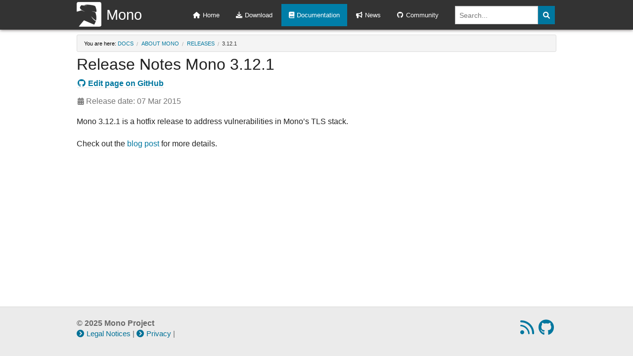

--- FILE ---
content_type: text/html; charset=utf-8
request_url: https://www.mono-project.com/docs/about-mono/releases/3.12.1/
body_size: 2484
content:
<!DOCTYPE html>
<!--[if IE 9]><html class="lt-ie10" lang="en"><![endif]-->
<html class="no-js" lang="en">
  <head>
    <meta charset="utf-8" />
    <meta name="viewport" content="width=device-width, initial-scale=1">
    <meta http-equiv="X-UA-Compatible" content="IE=Edge" />
    <meta name="theme-color" content="#222222" />
    <title>Release Notes Mono 3.12.1 | Mono</title>
    <link rel="shortcut icon" href="/favicon.ico" />
    <link type="application/atom+xml" rel="alternate" href="https://www.mono-project.com/atom.xml" title="Mono Project" />
    <link rel="stylesheet" href="/assets/normalize.min.css?version=" />
    <link rel="stylesheet" href="/assets/foundation.min.css?version=" />
    <link rel="stylesheet" href="/assets/highlightjs/a11y-dark.min.css?version=" />

    <link rel="stylesheet" href="/assets/fontawesome/css/solid.min.css?version=" />
    <link rel="stylesheet" href="/assets/fontawesome/css/brands.min.css?version=" />
    <link rel="stylesheet" href="/assets/fontawesome/css/fontawesome.min.css?version=" />

    <link rel="stylesheet" href="/assets/main.css?version=" />
    <script src="/assets/modernizr.min.js?version="></script>
    <script src="https://wcpstatic.microsoft.com/mscc/lib/v2/wcp-consent.js"></script>
    <script>
      // redirect to the real domain in case someone visits the GitHub Pages domain
      if (window.location.hostname === 'mono.github.io') {
        window.location.replace(window.location.href.replace("mono.github.io/website", "www.mono-project.com"));
      }
    </script>
  </head>
  <body>
    <a class="m-skip-to-main" href="#mainContent" tabindex="1">Skip to main content</a>
    <div id="main-wrapper">
      <div id="header-nav" class="contain-to-grid" role="banner">
        <div id="cookie-banner"></div>

        <nav class="top-bar" data-topbar>
          <ul class="title-area">
            <li class="name">
              <a href="/" tabindex="-1" id="header-logo-link"><img alt="Mono Logo" src="/images/mono-gorilla.svg" onerror="this.src='/images/mono-gorilla.png'; this.onerror=null;" id="header-logo"/>Mono</a>
            </li>
            <li class="toggle-topbar"><a href="#">Menu</a></li>
          </ul>

          <section class="top-bar-section">
            <!-- Right Nav Section -->
            <ul class="right">
              <li ><a href="/" tabindex="0" ><i class="fas fa-home"></i>Home</a></li>
              <li ><a href="/download/stable/" ><i class="fas fa-download"></i>Download</a></li>
              <li class="active">
                <a href="/docs/"  aria-current="page">
                  <div class="hide-for-medium-only"><i class="fas fa-book"></i>Documentation</div>
                  <div class="show-for-medium-only"><i class="fas fa-book"></i>Docs</div>
                </a>
              </li>
              <li ><a href="/news/" ><i class="fas fa-bullhorn"></i>News</a></li>
              <li ><a href="/community/" ><i class="fab fa-github"></i>Community</a></li>
              <li class="has-form">
                <form id="header-searchform" action="https://www.google.com/search" method="get">
                  <div class="row collapse">
                    <div class="small-11 medium-9 large-10 columns">
                      <input name="as_sitesearch" type="hidden" value="www.mono-project.com" />
                      <input name="q" type="text" title="Search query" placeholder="Search..." />
                    </div>
                    <div class="small-1 medium-3 large-2 columns">
                     <button type="submit" title="Search" class="postfix button"><i class="fas fa-search"></i></button>
                    </div>
                  </div>
                </form>
              </li>
            </ul>
          </section>
        </nav>
      </div>

      <div id="mainContent" role="main">
      <div class="row">
  <div class="small-12 columns">
    <ul class="doc-breadcrumbs-nav breadcrumbs">
      
      
      
        
        
        <li class="" ><span class="here-note">You are here: </span><a aria-label="Breadcrumbs: docs" href="/docs/">docs</a></li>
      
        
        
        <li class="" ><a aria-label="Breadcrumbs: about mono" href="/docs/about-mono/">about mono</a></li>
      
        
        
        <li class="" ><a aria-label="Breadcrumbs: releases" href="/docs/about-mono/releases/">releases</a></li>
      
        
        
        <li class="current" aria-current="page">3.12.1</li>
      
    </ul>
  </div>
</div>
<div class="row">
  <div class="doc-content small-12 columns">
    <h1 id="page-title">Release Notes Mono 3.12.1</h1>
    
    <div class="meta">
      <span class="has-tip">
        <a href="https://github.com/mono/website/blob/gh-pages/docs/about-mono/releases/3.12.1.md"><i class="fab fa-github"></i>Edit page on GitHub</a>
      </span>
    </div>
    <p></p>
    

    
<div class="meta">
  <span class="date"> Release date: 07 Mar 2015</span>
</div>


<p>Mono 3.12.1 is a hotfix release to address vulnerabilities in Mono’s TLS stack.</p>

<p>Check out the <a href="http://www.mono-project.com/news/2015/03/07/mono-tls-vulnerability/">blog post</a> for more details.</p>


  </div>
</div>

<script>
function runScripts() {
  addHeadingAnchorChar();
}

function addHeadingAnchorChar() {
  // add anchor char to each heading, for easier linking
  $("h1, h2, h3, h4, h5, h6").each(function(i, el) {
    var $el = $(el);
    var id = $el.attr('id');
    if (id && id != "page-title") {
      $el.append($("<a />").addClass("heading-anchor-link").attr("href", "#" + id).html('#'));
    }
  });
}

</script>

      </div>

      <div id="push"></div>
    </div>

    <footer>
      <div class="row">
        <div class="small-12 columns">
          <div class="left">
            <strong>&copy; 2025 Mono Project</strong>
            <br/>
            <div id="footer-notes">
              <a href="/docs/about-mono/legal/"><i class="fas fa-circle-chevron-right"></i>Legal Notices</a> |
              <a href="https://go.microsoft.com/fwlink/?LinkId=521839"><i class="fas fa-circle-chevron-right"></i>Privacy</a> |
              <a href="#" id="manageConsentButton"><i class="fas fa-circle-chevron-right"></i>Change cookie preferences</a>
            </div>
          </div>
          <div class="right">
            
            <a href="/atom.xml" title="RSS feed" aria-label="RSS feed"><i class="fas fa-rss fa-2x"></i></a>
            
            <a href="https://github.com/mono/mono" title="GitHub repository" aria-label="GitHub repository"><i class="fab fa-github fa-2x"></i></a>
          </div>
        </div>
      </div>
    </footer>

    <script src="/assets/jquery.min.js?version="></script>
    <script src="/assets/foundation.min.js?version="></script>
    <script src="/assets/highlightjs/highlight.min.js?version="></script>

    <script>
      // allow sub pages to run custom code
      if (typeof runScripts == 'function') {
        runScripts();
      }

      $(document).foundation();
      hljs.highlightAll();
      // add tabindex=0 to all code blocks for keyboard accessibility
      $("code[class^='language']").attr("tabindex", 0);

      // init cookie banner
      function onConsentChanged(categoryPreferences) {
        console.log("onConsentChanged", categoryPreferences);
      }
      function manageConsent() {
        if (siteConsent.isConsentRequired) {
            siteConsent.manageConsent();
        }
      }
      window.WcpConsent && WcpConsent.init("en-US", "cookie-banner", function (err, _siteConsent) {
        if (!err) {
          siteConsent = _siteConsent;  // siteConsent is used to get the current consent

          // attach manage consent functionality
          var manageConsentButton = document.getElementById("manageConsentButton");
          if (siteConsent.isConsentRequired) {
            manageConsentButton.addEventListener('click', manageConsent);
          } else {
            manageConsentButton.style.display = "none";
          }
        } else {
          console.log("Error initializing WcpConsent: "+ err);
        }
      }, onConsentChanged, WcpConsent.themes.light);
    </script>
  </body>
  <!--  GitHub revision:  b257b6a644ab86af0f684b97c4204f35e42a0f39 built at 2025-12-25 11:17:59 +0000
        GitHub Pages URL: https://www.mono-project.com  -->
</html>


--- FILE ---
content_type: text/css; charset=utf-8
request_url: https://www.mono-project.com/assets/main.css?version=
body_size: 1373
content:
/* ### GLOBAL STYLES ### */

body {
  overflow-wrap: break-word;
}

h1 {
  font-size: 2rem;
}

h2 {
  font-size: 1.6rem;
}

h3 {
  font-size: 1.25rem;
}

h4 {
  font-size: 1.1rem;
}

h5 {
  font-size: 1.05rem;
}

h6 {
  font-size: 1.0rem;
}

code {
  font-weight: normal;
  font-size: 0.95em;
  line-height: 1.5;
  margin-bottom: 10px;
  border: 1px solid #bbb;
  background-color: #eee;
  padding-left: 5px;
  padding-right: 5px;
}

button, .button {
  background-color: #00779f;
}

button:hover, button:focus, .button:hover, .button:focus {
  background-color: #006385;
}

a {
  color: #00779f;
}

a:hover, a:focus {
  color: #006B8F;
  text-decoration: underline;
}

a>i.fas, a>i.fab, a>div>i.fas, a>div>i.fab {
  margin-right: 5px;
}

a>*i.fas:hover, a>*i.fab:hover {
  text-decoration: underline;
}

a.m-skip-to-main, a.m-skip-to-main:hover {
  left: -999px;
  position: absolute;
  top: auto;
  width: 1px;
  height: 1px;
  overflow: hidden;
  z-index: -2
}

a.m-skip-to-main:active, a.m-skip-to-main:focus {
  background: #E3E3E3;
  color: #0067b8;
  position: fixed;
  top: 0;
  left: 0;
  padding: 24px;
  width: 100%;
  height: auto;
  overflow: auto;
  text-decoration: underline;
  text-align: center;
  z-index: 800;
  outline: 0
}

a.m-skip-to-main:focus {
    border: 1px dashed #000
}

#main-wrapper {
  min-height: 100%;
  margin: 0 auto -100px;
}

.breadcrumbs>* a {
  color: #02779e;
}

.panel.info {
  background: #F2FAFC;
  border-left-color: #258FAF;
  border-left-width: 5px;
}

.panel.info>* a {
  color: #017aa3;
}

.panel.success {
  background: #E0FFE6;
  border-left-color: #43AC6A;
  border-left-width: 5px;
}

.panel.success>* a {
  color: #017aa3;
}

.panel.alert {
  background: #F0D6C4;
  border-left-color: #F04124;
  border-left-width: 5px;
}

.panel.alert>* a {
  color: #00678a;
}

.panel.info>p, .panel.success>p, .panel.alert>p {
  color: #000000;
}

.alert-box.warning>* a {
  color: #1b3181;
}

.mfp-figure > figure {
  margin: 0px;
}

#push {
  height: 140px;
}

footer {
  background-color: #EBEBEB;
  color: #696969;
  border-top: 1px solid #D9D8D7;
  height: 100px;
  padding: 25px 0;
}

#footer-notes {
  margin-top: 5px;
  font-size: 15px;
}

#footer-notes a {
  color: #007197;
}

footer ul {
  font-size: 0.85em;
}

footer h6 a {
  color: #000;
}

/* ### ### */

/* ### HEADER STYLES ### */
#header-logo {
  width: 50px;
  height: 50px;
  margin-top: -6px;
  margin-right: 10px;
}

#header-nav {
  margin-bottom: 5px;
  box-shadow: 0 1px 6px rgba(34, 25, 25, 0.6);
}

.top-bar {
  height: 60px;
  line-height: 60px;
}

.top-bar .name {
  height: 60px;
}

.top-bar .name #header-logo-link {
  line-height: 60px;
  font-size: 1.8em;
  color: #fff;
  padding-left: 15px;
  text-decoration: none;
}

.top-bar-section > ul { 
  margin-top: 8px;
}

.top-bar-section > ul > li {
  margin-right: 3px;
}

.top-bar-section li.active:not(.has-form) a:not(.button) {
  background: #007EA8;
}

.top-bar-section li.active:not(.has-form) a:not(.button):hover {
  background: #006385;
}

@media (forced-colors: active) and (prefers-color-scheme: dark) {
  .top-bar-section li.active:not(.has-form) a:not(.button) {
    background-color: #fff;
    color: #000;
    forced-color-adjust: none;
  }

  .top-bar-section li.active:not(.has-form) a:not(.button):hover {
    color: #fff;
  }
}

@media (forced-colors: active) and (prefers-color-scheme: light) {
  .top-bar-section li.active:not(.has-form) a:not(.button) {
    background-color: #000;
    color: #fff;
    forced-color-adjust: none;
  }
}

.top-bar .toggle-topbar {
  margin-top: 8px;
}

.top-bar #header-searchform {
  margin-top: -3px;
}

@media only screen and (max-width: 56.875em) and (min-width: 40.063em) {
  .top-bar-section li:not(.has-form) a:not(.button),
  .top-bar-section li.active:not(.has-form) a:not(.button) {
    padding: 0 5px;
  }

  .top-bar-section li.has-form {
    max-width: 100px;
    padding: 0 5px;
  }
  
  .top-bar .name #header-logo-link {
    padding: 0 5px;
  }
  
  #mono-download.tabs li > a {
    padding-left: 0.5rem;
    padding-right: 0.5rem;
  }
}
/* ### ### */

/* ### PAGE-SPECIFIC STYLES ### */

/* --- Index page --- */
#index-hero {
  background: #5C7280;
  color: #F0F3F4;
  text-align: center;
  margin-top: -5px;
  padding-top: 15px;
}

#index-hero h1 {
  color: #F0F3F4;
  margin-bottom: 15px;
  font-weight: bold;
}

#index-teaser {
  background: #EBEBEB;
  color: #222;
  margin-top: 20px;
  padding-top: 10px;
  margin-bottom: 20px;
  padding-bottom: 10px;
  border-bottom: 1px solid #D9D8D7;
}

#index-teaser a {
  color: #007399;
}

/* --- --- */

/* --- Download page --- */
a.button-less-important {
  background-color: #767676;
}

a.button-less-important:hover, a.button-less-important:focus {
  background-color: #666;
}

span.number-circle {
  color: #6E6E6E;
  border-radius: 50%;
  border: 2px solid #6E6E6E;
  width: 30px;
  height: 30px;
  text-align: center;
  line-height: 24px;
  display: block;
  float: left;
  margin-right: 7px;
  font-size: 20px;
}

pre.install-example {
  margin-top: 20px;
}

.panel .panel-subcontainer {
  padding: 10px;
}

/* --- --- */

/* ### ### */

/* ### SECTION-SPECIFIC STYLES ### */

/* --- Blog post --- */
.meta {
  margin-left: 2px;
  color: #747474;
  margin-bottom: 20px;
}

.meta span {
  margin-right: 10px;
}

.meta .author:before { 
  font: 0.9em "Font Awesome 6 Free";
  content: "\f007"
}

.meta .date:before { 
  font: 0.9em "Font Awesome 6 Free";
  content: "\f073"
}

.meta .tags:before { 
  font: 0.9em "Font Awesome 6 Free";
  content: "\f02c"
}

/* --- --- */

/* --- Doc page --- */
.heading-anchor-link {
  display: none;
  color: #666;
  font-size: 0.7em;
  padding-left: 1%;
}

.heading-anchor-link:hover {
  color: #222;
}

h1:hover .heading-anchor-link,
h2:hover .heading-anchor-link,
h3:hover .heading-anchor-link,
h4:hover .heading-anchor-link,
h5:hover .heading-anchor-link,
h6:hover .heading-anchor-link {
  display: inline;
}

ul.doc-breadcrumbs-nav {
  margin-top: 5px;
  margin-bottom: 0px;
  padding-top: 0px;
  padding-bottom: 5px;
}

ul.doc-breadcrumbs-nav > *:before {
  margin-right: 0.4rem;
  margin-left: 0.4rem;
}

ul.doc-breadcrumbs-nav li {
  margin-top: 12px;
  margin-bottom: 5px;
}

ul.doc-breadcrumbs-nav li.toc {
  margin-top: 0px;
  margin-bottom: 0px;
}

ul.doc-breadcrumbs-nav li.toc:before{
  display: none;
}

ul.doc-breadcrumbs-nav li.toc a:hover {
  text-decoration: none;
}

ul.doc-breadcrumbs-nav .here-note {
  text-transform: none;
  color: #000;
}

/* trick to make anchor links not jump to the very top of screen */
.doc-content h1:not(#page-title):before,
.doc-content h2:before,
.doc-content h3:before,
.doc-content h4:before { 
  display: block; 
  content: " "; 
  margin-top: -15px; 
  height: 15px; 
  visibility: hidden;
}

/* --- --- */

/* ### ### */


--- FILE ---
content_type: image/svg+xml
request_url: https://www.mono-project.com/images/mono-gorilla.svg
body_size: 885
content:
<?xml version="1.0"?>
<svg xmlns="http://www.w3.org/2000/svg" width="248" height="248" viewbox="0 0 248 248">
  <path d="m21,247.108917c0,-1.547012 51.746597,-63.73201 52.837601,-63.496002c0.623199,0.134995 23.735199,9.953995 51.360397,21.819992c47.179001,20.266006 50.309006,21.464005 51.585007,19.755005c1.929001,-2.585999 8.57399,-16.485992 12.088989,-25.287994l2.98201,-7.469009l-5.024002,-2.746994c-7.119003,-3.893005 -17.561996,-12.563995 -24.100006,-20.012009c-5.966995,-6.79599 -16.729996,-23.194992 -16.729996,-25.490997c0,-0.759003 3.419998,2.695007 7.600006,7.677002c11.73999,13.992996 38.794998,35.889008 40.493988,32.772995c2.016998,-3.696991 3.320007,-14.613998 3.255005,-27.263c-0.078995,-15.441986 -2.102997,-27.463989 -7.417999,-44.057983l-2.979004,-9.298004l-14.725998,-4.628998c-8.098999,-2.545799 -16.218994,-5.098198 -18.042999,-5.6717c-6.362,-2 -2.382004,-1.892403 6.932999,0.187599c11.137009,2.4869 22.449005,4.587402 29.45401,5.469101c6.167999,0.776001 7.524994,-0.433998 8.184998,-7.297897c0.840988,-8.751701 -4.807007,-32.921402 -10.505005,-44.955204c-2.274002,-4.802898 -3.300003,-5.838497 -7.852997,-7.922897c-15.156006,-6.9384 -62.594002,-13.436901 -82.738503,-11.334301c-8.708099,0.909 -17.653198,3.025101 -20.441101,4.835598c-0.785797,0.510303 4.830704,1.957203 14.5,3.735302c8.680603,1.596298 15.0056,3.0541 14.056602,3.239498c-0.949005,0.185402 -14.588799,-1.313599 -30.311005,-3.330997c-27.601597,-3.541702 -28.654396,-3.606003 -30.576897,-1.8661c-4.008301,3.627399 -9.775299,13.542801 -10.962601,18.848198c-1.149502,5.136501 -1.0686,5.731701 1.4888,10.959003c4.3591,8.909798 12.464901,15.392799 30.909897,24.721901c8.722,4.4114 15.646606,8.2323 15.3881,8.490799c-0.258499,0.258499 -7.701698,-2.520599 -16.540596,-6.175705l-16.070602,-6.645699l-23.581898,6.599205c-12.9701,3.629593 -24.01738,6.599197 -24.549571,6.599197c-0.60822,0 -0.96763,-15.6689 -0.96763,-42.184299c0,-40.622202 0.07668,-42.342602 2.07095,-46.462301c1.21568,-2.5112 3.59035,-5.22276 5.75,-6.56567l3.67905,-2.28771l108,-0.30055c59.399994,-0.1653 110.403,-0.01541 113.339005,0.33309c6.616989,0.78534 12.588989,5.63064 14.168991,11.49574c0.680008,2.528399 0.936005,40.981501 0.759003,114.142797l-0.266998,110.328987l-2.287994,3.679001c-1.343002,2.160004 -4.054001,4.534012 -6.565002,5.75c-4.24501,2.055008 -5.104004,2.070999 -110.962997,2.070999c-58.676109,0 -106.684006,-0.341995 -106.684006,-0.758987z" fill="#ffffff" id="path2228" stroke="#333333" stroke-opacity="1"/>
</svg>
